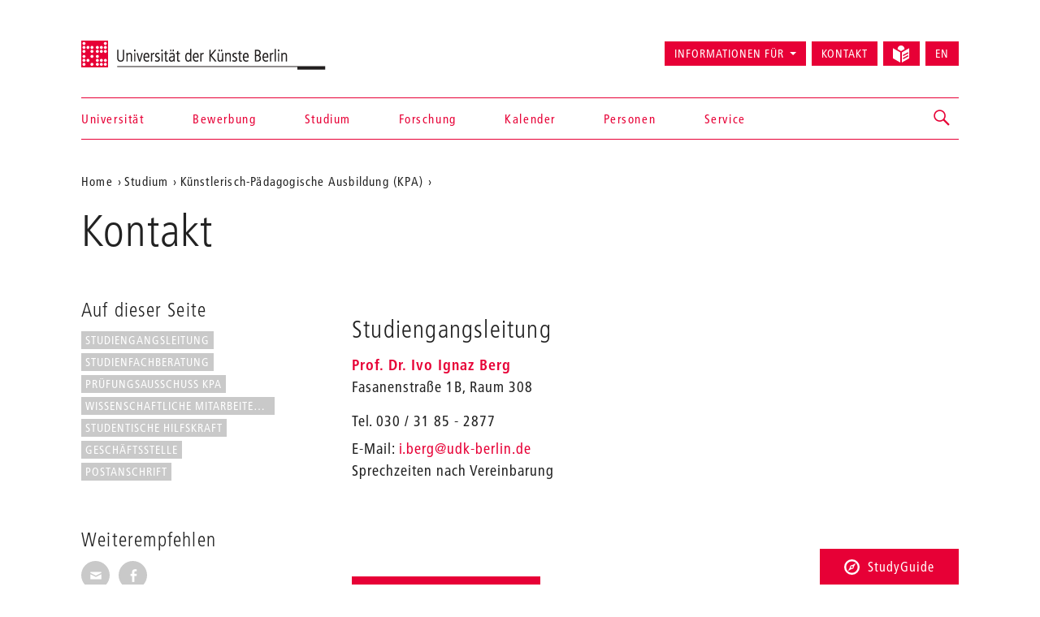

--- FILE ---
content_type: text/html; charset=utf-8
request_url: https://www.udk-berlin.de/studium/kuenstlerisch-paedagogische-ausbildung/kontakt-kuenstlerisch-paedagogische-ausbildung/
body_size: 5608
content:
<!DOCTYPE html>
<html class="no-js" lang="de">
<head>

<meta charset="utf-8">
<!-- 
	Created by: ressourcenmangel GmbH, http://www.ressourcenmangel.de, Tel.: 030 61002450

	This website is powered by TYPO3 - inspiring people to share!
	TYPO3 is a free open source Content Management Framework initially created by Kasper Skaarhoj and licensed under GNU/GPL.
	TYPO3 is copyright 1998-2026 of Kasper Skaarhoj. Extensions are copyright of their respective owners.
	Information and contribution at https://typo3.org/
-->




<meta name="generator" content="TYPO3 CMS" />
<meta name="viewport" content="width=device-width, initial-scale=1.0" />
<meta name="twitter:card" content="summary" />






<script src="/typo3temp/assets/js/5508b6c4f0.js?1644250454"></script>


<title>Kontakt – Universität der Künste Berlin</title>
<link rel="dns-prefetch" href="//fast.fonts.net" />
<link rel="dns-prefetch" href="//www.udk-berlin.de/assets" />
<link rel="preload" href="//www.udk-berlin.de/assets/1.4.0/www.udk-berlin.de/fonts/1572283/98ade8b2-89f0-43a5-87d1-a005ec31711b.woff" as="font" />
<link rel="preload" href="//www.udk-berlin.de/assets/1.4.0/www.udk-berlin.de/fonts/1572291/f613167f-bea4-4da9-886e-453d157dff7d.woff" as="font" />
<link rel="preload" href="//www.udk-berlin.de/assets/1.4.0/www.udk-berlin.de/fonts/1572299/0c84ca39-6f05-4db7-91c7-9fb771a47622.woff" as="font" />
<script src="//www.udk-berlin.de/assets/1.4.0/www.udk-berlin.de/javascripts/main-head.js" async="async"></script>
<!--[if lt IE 9]><script src="//www.udk-berlin.de/assets/1.4.0/www.udk-berlin.de/components/html5shiv/dist/html5shiv-printshiv.min.js"></script><![endif]-->
<!--[if lte IE 8]><script src="//www.udk-berlin.de/assets/1.4.0/www.udk-berlin.de/components/es5-shim/es5-shim.min.js"></script><![endif]-->
<link rel="apple-touch-icon-precomposed" href="//www.udk-berlin.de/assets/1.4.0/www.udk-berlin.de/images/icon-152x152.png" />
<link rel="msapplication-TileImage" href="//www.udk-berlin.de/assets/1.4.0/www.udk-berlin.de/images/icon-152x152.png" />
<link rel="msapplication-TileColor" href="#e70036" />
<!--[if gt IE 8]><!--><link rel="stylesheet" type="text/css" href="//www.udk-berlin.de/assets/1.4.0/www.udk-berlin.de/stylesheets/main.css" /><!--<![endif]-->
<!--[if lte IE 8]><link rel="stylesheet" type="text/css" href="//www.udk-berlin.de/assets/1.4.0/www.udk-berlin.de/stylesheets/main-ie8.css" /><![endif]-->

<script>window.UdK = {assetsUrl: '//www.udk-berlin.de/assets',assetsVersion: '1.4.0',}</script><link rel="stylesheet" type="text/css" href="https://www.udk-berlin.de/typo3conf/ext/udkcebasic/Resources/Public/video-livestream.css" /><meta property="og:title" content="Kontakt"><meta property="og:description" content="Nehmen Sie hier mit uns Kontakt auf: Studiengangsleitung, Beratung, Geschäftsstelle."><meta property="og:image" content="http://www.udk-berlin.de/fileadmin/2_dezentral/FR_Kuenstlr-Paedag-Ausbildung/Screenshot__92__2.png"><meta property="og:link" content="https://www.udk-berlin.de/studium/kuenstlerisch-paedagogische-ausbildung/kontakt-kuenstlerisch-paedagogische-ausbildung/"><link rel="stylesheet" type="text/css" href="https://www.udk-berlin.de/typo3conf/ext/dreipc_udk/Resources/Public/Frontend/Build/bundle.css" media="all">            <meta name="robots" content="index,follow">
            <meta name="google-site-verification" content="k4UJ2AOsEZfrdyJ_6WhaLzLFaD59fw96xozUSJeIygM" />
<link rel="canonical" href="https://www.udk-berlin.de/studium/kuenstlerisch-paedagogische-ausbildung/kontakt-kuenstlerisch-paedagogische-ausbildung/"/>

<link rel="alternate" hreflang="de" href="https://www.udk-berlin.de/studium/kuenstlerisch-paedagogische-ausbildung/kontakt-kuenstlerisch-paedagogische-ausbildung/"/>
<link rel="alternate" hreflang="en" href="https://www.udk-berlin.de/en/courses/music-education/contact/"/>
<link rel="alternate" hreflang="x-default" href="https://www.udk-berlin.de/studium/kuenstlerisch-paedagogische-ausbildung/kontakt-kuenstlerisch-paedagogische-ausbildung/"/>
</head>
<body>





<div class="page">
<header id="header" role="banner" class="container">
    <h1><a href="/">Universität der Künste Berlin</a></h1>
    <ul aria-label="Springen zu…" class="skipto">
        <li><a href="#main-container">Zum Hauptinhalt springen</a></li>
        <li><a href="#navigations">Zur Navigation springen</a></li>
        <li><a href="#footer">Zum Seitenende springen</a></li>
    </ul>
    <nav id="navigation" role="navigation">
        <h1 class="sr-only">Navigation &amp; Suche</h1>
        <button type="button" aria-controls="navigations" class="navigation-toggle"><span class="sr-only">Navigation ein-/ausblenden</span><span class="icon-bar"></span><span class="icon-bar"></span><span class="icon-bar"></span></button>
        <div id="navigations">
            <ul id="main-navigation"><li><a href="/startseite/">Startseite</a></li><li><a href="/universitaet/">Universität</a></li><li><a href="/bewerbung/">Bewerbung</a></li><li><a href="/studium/">Studium</a></li><li><a href="/forschung/">Forschung</a></li><li><a href="/kalender/">Kalender</a></li><li><a href="/personen/">Personen</a></li><li><a href="/service/">Service</a></li></ul>
            <ul id="secondary-navigation">
                <li><span role="button" aria-controls="information_for" id="button-information_for">Informationen für</span><ul id="information_for" aria-expanded="false" tabindex="-1" data-duration="0" role="menu" aria-labelledby="button-information_for" class="submenu"><li><a href="/bewerbung/">Studieninteressierte</a></li><li><a href="/service/international-office/">International Students</a></li><li><a href="/universitaet/alumni/">Alumni</a></li><li><a href="/informationen-fuer/beschaeftigte/">Beschäftigte</a></li><li><a href="/service/stabsstelle-presse-kommunikation/">Presse</a></li><li><a href="/universitaet/kooperationen/">Partner</a></li></ul></li><li><a href="/schnellzugriff/kontakt/">Kontakt</a></li><li><a href="/leichte-sprache/"><svg width="21" height="21" viewBox="0 0 21 21" fill="none" aria-hidden="true" xmlns="http://www.w3.org/2000/svg"><path d="M14.2321 4.53797C14.238 4.44412 14.2603 4.35487 14.2603 4.25906C14.2603 1.90706 12.3533 0 10.0013 0C7.64925 0 5.74219 1.90706 5.74219 4.25906C5.74219 4.35881 5.7645 4.44478 5.77041 4.53928L10.0013 6.95822L14.2321 4.53797Z" fill="currentColor"/><path d="M9.07922 8.55471L0 3.36377V15.8056L9.07922 20.9998V8.55471Z" fill="currentColor"/><path d="M14.2307 6.66323L10.9219 8.5552V21.0003L19.9998 15.8061V3.36426L14.2307 6.66323ZM18.6578 13.6372L13.3185 16.6251C13.2128 16.6874 13.0862 16.7242 12.951 16.7249C12.5343 16.7242 12.197 16.3862 12.197 15.9702C12.197 15.6893 12.3505 15.4439 12.5782 15.3139L12.5822 15.3119L17.9214 12.324C18.0277 12.2637 18.1544 12.2276 18.2902 12.2276C18.707 12.2276 19.0443 12.5655 19.0443 12.9816C19.0443 13.2625 18.8907 13.5079 18.6623 13.6379L18.6584 13.6398L18.6578 13.6372ZM18.6578 9.91232L13.3185 12.8471C13.2142 12.9055 13.0901 12.9403 12.9576 12.9403C12.9562 12.9403 12.9556 12.9403 12.9543 12.9403C12.5376 12.9396 12.2002 12.6016 12.2002 12.1856C12.2002 11.9027 12.3558 11.656 12.5868 11.5267L12.5907 11.5247L17.93 8.58998C18.035 8.53091 18.1603 8.49613 18.2942 8.49613C18.7109 8.49613 19.0495 8.8341 19.0495 9.25148C19.0495 9.53498 18.8933 9.78173 18.6623 9.91101L18.6578 9.91232Z" fill="currentColor"/></svg><div class=""></div></a></li><li><a href="/en/courses/music-education/contact/" title="English version" aria-label="Switch to English version" lang="en">EN</a></li>
            </ul>
        </div>
        


        
    <div id="search">
        <a href="/suche/" role="button" aria-controls="search-input" class="search-toggle"><span class="sr-only"></span></a>
        <form method="get" class="searchform" id="search-input" action="/suche/" data-suggest="/suche/suggest.json" data-suggest-header="Top Results" accept-charset="utf-8">
            
            
            
            <input
                placeholder="Suche: Studiengänge, Veranstaltungen, Personen, ..."
                aria-label="Stichwortsuche"
                type="search"
                name="search[q]"
                value=""
                autocomplete="off"
            />
        </form>
    </div>

    



    </nav>
</header>

<main id="main-container" class="container">
	<nav role="navigation" id="breadcrumb">
				<h2 class="sr-only" id="breadcrumb-label">Aktuelle Position auf der Webseite</h2>
				<ul aria-labelledby="breadcrumb-label"><li><a href="/">Home</a></li><li><a href="/studium/">Studium</a></li><li><a href="/studium/kuenstlerisch-paedagogische-ausbildung/">Künstlerisch-Pädagogische Ausbildung (KPA)</a></li><li><a href="/studium/kuenstlerisch-paedagogische-ausbildung/kontakt-kuenstlerisch-paedagogische-ausbildung/"></a></li></ul>
				</nav>
	<h1 class="page-title">Kontakt</h1>
	
	<div class="row">
		<div class="col-asides col-sticky">
			
				<aside id="toc"><h2>Auf dieser Seite</h2><div class="nav"><ul><li><a href="#c22333" title="Studiengangsleitung">Studiengangsleitung</a></li><li><a href="#c22864" title="Studienfachberatung">Studienfachberatung</a></li><li><a href="#c57693" title="Prüfungsausschuss KPA">Prüfungsausschuss KPA</a></li><li><a href="#c46000" title="Wissenschaftliche Mitarbeiterin">Wissenschaftliche Mitarbeiterin</a></li><li><a href="#c86923" title="Studentische Hilfskraft">Studentische Hilfskraft</a></li><li><a href="#c23073" title="Geschäftsstelle">Geschäftsstelle</a></li><li><a href="#c22336" title="Postanschrift">Postanschrift</a></li></ul></div></aside>
			
			
			<aside id="share">
				<h2>Weiterempfehlen</h2>
				<ul class="share-buttons">
					<li><a href="mailto:?subject=Ein Tip auf der UDK-Website&amp;body=Dieser Artikel könnte dich interessieren: https%3A%2F%2Fwww.udk-berlin.de%2Fstudium%2Fkuenstlerisch-paedagogische-ausbildung%2Fkontakt-kuenstlerisch-paedagogische-ausbildung%2F"><span class="genericon genericon-mail"></span><span class="sr-only">Seite per E-Mail weiterempfehlen</span></a></li>
					<li><a class="popup" href="https://www.facebook.com/sharer/sharer.php?u=https%3A%2F%2Fwww.udk-berlin.de%2Fstudium%2Fkuenstlerisch-paedagogische-ausbildung%2Fkontakt-kuenstlerisch-paedagogische-ausbildung%2F"><span class="genericon genericon-facebook-alt"></span><span class="sr-only">Seite auf Facebook weiterempfehlen</span></a></li>
				</ul>
			</aside>
			
			
		</div>
		<div class="col-content">
			<!--TYPO3SEARCH_begin--><div id="c22333" class="detail-section type-text">
<a id="c22333" style="visibility:hidden;"></a><header><h2 class="">
                Studiengangsleitung
            </h2></header><p><strong><a href="/person/ivo-ignaz-berg/">Prof. Dr. Ivo Ignaz Berg</a></strong><br> Fasanenstraße 1B, Raum 308</p><p>Tel. 030 / 31 85 - 2877<br> E-Mail:&nbsp;<a href="javascript:linkTo_UnCryptMailto(%27ocknvq%2Ck0dgtiBwfm%5C%2Fdgtnkp0fg%27);">i.berg<span style="display:inline-block; width:0px; overflow:hidden">_ </span>@udk-berlin.de</a><br> Sprechzeiten nach Vereinbarung</p><p>&nbsp;</p>

</div><div id="c22864" class="detail-section type-udkbiglink_pi1">                
                <a href="/studium/kuenstlerisch-paedagogische-ausbildung/kontakt-kuenstlerisch-paedagogische-ausbildung/studienfachberatung/" class="btn btn-primary btn-lg external-link" title="Studienfachberatung" target="_blank">Studienfachberatung</a></div><div id="c57693" class="detail-section type-text">
<a id="c57693" style="visibility:hidden;"></a><header><h2 class="">
                Prüfungsausschuss KPA
            </h2></header><p><strong>Prof. Dr. Ivo I. Berg</strong><br> Fasanenstraße 1B, Raum 308<br> Tel. 030 / 31 85 - 2877<br> E-Mail:&nbsp;<a href="javascript:linkTo_UnCryptMailto(%27ocknvq%2Ck0dgtiBwfm%5C%2Fdgtnkp0fg%27);">i.berg<span style="display:inline-block; width:0px; overflow:hidden">_ </span>@udk-berlin.de</a><br> Sprechzeiten nach Vereinbarung</p><p><strong>Prof. Dorothea Weise</strong><br> Vertretung<br> E-Mail: <a href="javascript:linkTo_UnCryptMailto(%27ocknvq%2CygkugBwfm%5C%2Fdgtnkp0fg%27);" class="mail">weise<span style="display:inline-block; width:0px; overflow:hidden">_ </span>@udk-berlin.de</a></p>

</div><div id="c46000" class="detail-section type-text">
<a id="c46000" style="visibility:hidden;"></a><header><h2 class="">
                Wissenschaftliche Mitarbeiterin
            </h2></header><p><strong>N.N.</strong></p>

</div><div id="c86923" class="detail-section type-text">
<a id="c86923" style="visibility:hidden;"></a><header><h2 class="">
                Studentische Hilfskraft
            </h2></header><p><strong>N.N.</strong></p><p>&nbsp;</p><p>&nbsp;</p>

</div><div id="c23073" class="detail-section type-text">
<a id="c23073" style="visibility:hidden;"></a><header><h2 class="">
                Geschäftsstelle
            </h2></header><p><strong>N.N. (Vertretung: Ana Begic)&nbsp;</strong><br> Lietzenburger Straße 45, Raum 421<br> Tel. 030 / 31 85 - 2396<br> E-Mail: <a href="javascript:linkTo_UnCryptMailto(%27ocknvq%2Chm5ud34Bkpvtc0wfm%5C%2Fdgtnkp0fg%27);" class="mail">fk3sb12<span style="display:inline-block; width:0px; overflow:hidden">_ </span>@intra.udk-berlin.de</a></p><p>Telefonische Erreichbarkeit:<br> Mo&nbsp;und Fr&nbsp;von 9-15&nbsp;Uhr</p>

</div><div id="c22336" class="detail-section type-text">
<a id="c22336" style="visibility:hidden;"></a><header><h2 class="">
                Postanschrift
            </h2></header><p>Universität der Künste Berlin<br> Institut für Musikpädagogik<br> Ana Begic<br> Lietzenburger Str. 45<br> 10595 Berlin</p>

</div><!--TYPO3SEARCH_end-->
		</div>
	</div>
	
</main>
<div class="studyguide">
    <div class="studyguide__button-container">
        <button id="studyguide-button" class="studyguide__button" type="button" aria-controls="studyguide-content">
            <svg viewBox="0 0 200 200" role="presentation" class="icon icon-studyguide"><use xlink:href="#icon-studyguide"></use></svg>StudyGuide
        </button>
    </div>

    <div id="studyguide-content" class="studyguide__content" aria-labelledby="studyguide-button" aria-expanded="false" data-outside-close="0">
        <div class="studyguide__content-inner">
            <div class="studyguide__content-left">			<section class="overview-section">
				<div id="c35048" class="content">
					<h2>Fragen zum Studium an der UdK Berlin?</h2>
					
					
							<p><a class="studyguide__more" href="/service/studyguide/">Zum StudyGuide</a></p>
						
				</div>
			</section></div><div class="studyguide__content-right">
<a id="c81095" style="visibility:hidden;"></a><ul><li><a href="javascript:linkTo_UnCryptMailto(%27ocknvq%2CuvwfaiwkfgBwfm%5C%2Fdgtnkp0fg%27);">Mail senden</a>:&nbsp; <a href="javascript:linkTo_UnCryptMailto(%27ocknvq%2CuvwfaiwkfgBwfm%5C%2Fdgtnkp0fg%27);">studyguide<span style="display:inline-block; width:0px; overflow:hidden">_ </span>@udk-berlin.de</a></li><li>Telefon +49 30 3185 1480</li><li>Informationen zu den Öffnungszeiten (Telefon und InfoPoint) finden Sie auf der Website des StudyGuide <a href="https://www.udk-berlin.de/service/studyguide/" target="_blank">https://www.udk-berlin.de/service/studyguide/</a></li></ul>

</div>
        </div>
    </div>
</div>

<footer id="footer" role="contentinfo">
    <div class="container">
        <h1 class="sr-only">Weitere Informationen</h1>
        <nav class="row">
            <div class="col-xs-1 col-sm-1 col-md-1"><h2>Fakultäten</h2><ul><li><a href="/universitaet/fakultaet-bildende-kunst/">Bildende Kunst</a></li><li><a href="/universitaet/fakultaet-gestaltung/">Gestaltung</a></li><li><a href="/universitaet/fakultaet-musik/">Musik</a></li><li><a href="/universitaet/fakultaet-darstellende-kunst/">Darstellende Kunst</a></li><li><a href="/studium/tanz-und-choreographie-am-hochschuluebergreifenden-zentrum-tanz-berlin/">Hochschulübergreifendes Zentrum Tanz</a></li><li><a href="/universitaet/jazz-institut-berlin/">Jazz Institut Berlin</a></li></ul></div><div class="col-xs-1 col-sm-1 col-md-1"><h2>Informationen für</h2><ul><li><a href="/studium/alles-zu-bewerbung-und-studienverlauf/">Studieninteressierte</a></li><li><a href="/service/international-office/">International Students</a></li><li><a href="/informationen-fuer/beschaeftigte/">Beschäftigte</a></li><li><a href="/universitaet/alumni/">Alumni*Alumnae</a></li><li><a href="/service/stabsstelle-presse-kommunikation/">Presse</a></li><li><a href="/universitaet/kooperationen/">Partner</a></li></ul></div><div class="col-xs-1 col-sm-1 col-md-1"><h2>Schnellzugriff</h2><ul><li><a href="/startseite/news/verhaltenskodex-code-of-conduct-der-udk-berlin/">Code of Conduct</a></li><li><a href="/service/studyguide/">StudyGuide</a></li><li><a href="/schnellzugriff/kontakt/">Kontakt</a></li><li><a href="/schnellzugriff/impressum/">Impressum</a></li><li><a href="/schnellzugriff/datenschutz/">Datenschutz</a></li><li><a href="/schnellzugriff/barrierefreiheit/">Barrierefreiheit</a></li><li><a href="/schnellzugriff/interne-meldestelle/">Interne Meldestelle</a></li><li><a href="/universitaet/stellenausschreibungen/">Stellenausschreibungen</a></li><li><a href="/schnellzugriff/vergabeplattform-udk-berlin/">Vergabeplattform UdK Berlin</a></li><li><a href="https://intern.udk-berlin.de/startseite/">Interner Bereich für UdK-Mitglieder</a></li></ul></div><div class="col-xs-1 col-sm-1 col-md-1"><h2>Social Media an der UdK Berlin</h2><ul><li><a href="https://www.instagram.com/udkberlin/">Instagram</a></li><li><a href="http://www.facebook.com/udkberlin">Facebook</a></li><li><a href="https://de.linkedin.com/school/universit%C3%A4t-der-k%C3%BCnste-berlin/">LinkedIn</a></li></ul></div>
        </nav>
        <p><a href="/" id="closing-logo">© 2026 Universität der Künste Berlin</a></p>
    </div>
</footer>

</div>
        <!-- Piwik -->
        <script type="text/javascript">
          var _paq = _paq || [];
          _paq.push(['trackPageView']);
          _paq.push(['enableLinkTracking']);
          (function() {
            var u="//tuvok.udk-berlin.de/piwik/";
            _paq.push(['setTrackerUrl', u+'piwik.php']);
            _paq.push(['setSiteId', 6]);
            var d=document, g=d.createElement('script'), s=d.getElementsByTagName('script')[0];
            g.type='text/javascript'; g.async=true; g.defer=true; g.src=u+'piwik.js'; s.parentNode.insertBefore(g,s);
          })();
        </script>
        <noscript><p><img src="//tuvok.udk-berlin.de/piwik/piwik.php?idsite=6" style="border:0;" alt="" /></p></noscript>
        <!-- End Piwik Code -->



<script data-main="/typo3conf/ext/dreipc_udk/Resources/Public/Frontend/Build/assets/main.js" src="//www.udk-berlin.de/assets/1.4.0/www.udk-berlin.de/components/requirejs/require.js" async="async"></script><script src="/typo3conf/ext/dreipc_udk/Resources/Public/Frontend/Build/bundle.js"></script>
</body>
</html>